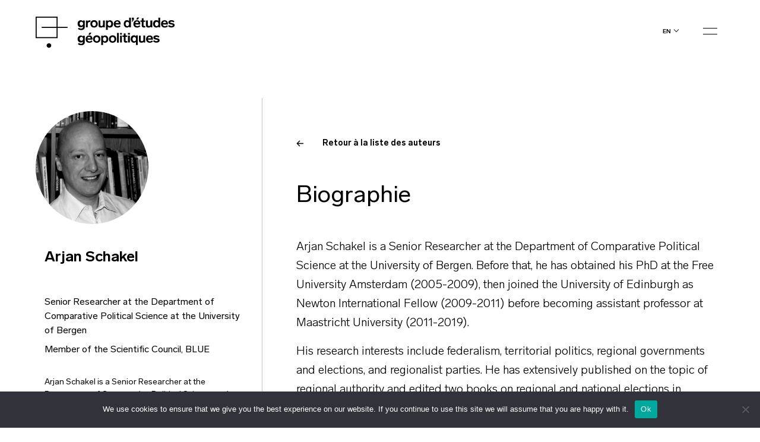

--- FILE ---
content_type: text/html; charset=UTF-8
request_url: https://geopolitique.eu/en/authors/arjan-schakel/
body_size: 12538
content:
<!doctype html>
<html lang="en-US">
  <head>
  <meta charset="utf-8">
  <meta http-equiv="x-ua-compatible" content="ie=edge">
  <meta name="viewport" content="width=device-width, initial-scale=1, shrink-to-fit=no">
  <title>Arjan Schakel - Groupe d&#039;études géopolitiques</title>
<link rel="alternate" href="https://geopolitique.eu/en/authors/arjan-schakel/" hreflang="en" />
<link rel="alternate" href="https://geopolitique.eu/auteurs/arjan-schakel/" hreflang="fr" />
<meta name="robots" content="index, follow, max-snippet:-1, max-image-preview:large, max-video-preview:-1">
<link rel="canonical" href="https://geopolitique.eu/en/authors/arjan-schakel/">
<meta property="og:url" content="https://geopolitique.eu/en/authors/arjan-schakel/">
<meta property="og:site_name" content="Groupe d&#039;études géopolitiques">
<meta property="og:locale" content="en_US">
<meta property="og:locale:alternate" content="fr_FR">
<meta property="og:type" content="article">
<meta property="article:author" content="">
<meta property="article:publisher" content="">
<meta property="og:title" content="Arjan Schakel - Groupe d&#039;études géopolitiques">
<meta property="og:image" content="https://geopolitique.eu/wp-content/uploads/2021/09/Schakel.jpg">
<meta property="og:image:secure_url" content="https://geopolitique.eu/wp-content/uploads/2021/09/Schakel.jpg">
<meta property="og:image:width" content="400">
<meta property="og:image:height" content="500">
<meta property="fb:pages" content="">
<meta property="fb:admins" content="">
<meta property="fb:app_id" content="">
<meta name="twitter:card" content="summary">
<meta name="twitter:site" content="">
<meta name="twitter:creator" content="">
<meta name="twitter:title" content="Arjan Schakel - Groupe d&#039;études géopolitiques">
<meta name="twitter:image" content="https://geopolitique.eu/wp-content/uploads/2021/09/Schakel.jpg">

<link rel='stylesheet' id='wp-block-library-css' href='https://geopolitique.eu/wp-includes/css/dist/block-library/style.min.css' type='text/css' media='all' />
<link rel='stylesheet' id='wc-blocks-vendors-style-css' href='https://geopolitique.eu/wp-content/plugins/woocommerce/packages/woocommerce-blocks/build/wc-blocks-vendors-style.css' type='text/css' media='all' />
<link rel='stylesheet' id='wc-blocks-style-css' href='https://geopolitique.eu/wp-content/plugins/woocommerce/packages/woocommerce-blocks/build/wc-blocks-style.css' type='text/css' media='all' />
<style id='classic-theme-styles-inline-css' type='text/css'>
/*! This file is auto-generated */
.wp-block-button__link{color:#fff;background-color:#32373c;border-radius:9999px;box-shadow:none;text-decoration:none;padding:calc(.667em + 2px) calc(1.333em + 2px);font-size:1.125em}.wp-block-file__button{background:#32373c;color:#fff;text-decoration:none}
</style>
<style id='global-styles-inline-css' type='text/css'>
body{--wp--preset--color--black: #000000;--wp--preset--color--cyan-bluish-gray: #abb8c3;--wp--preset--color--white: #ffffff;--wp--preset--color--pale-pink: #f78da7;--wp--preset--color--vivid-red: #cf2e2e;--wp--preset--color--luminous-vivid-orange: #ff6900;--wp--preset--color--luminous-vivid-amber: #fcb900;--wp--preset--color--light-green-cyan: #7bdcb5;--wp--preset--color--vivid-green-cyan: #00d084;--wp--preset--color--pale-cyan-blue: #8ed1fc;--wp--preset--color--vivid-cyan-blue: #0693e3;--wp--preset--color--vivid-purple: #9b51e0;--wp--preset--gradient--vivid-cyan-blue-to-vivid-purple: linear-gradient(135deg,rgba(6,147,227,1) 0%,rgb(155,81,224) 100%);--wp--preset--gradient--light-green-cyan-to-vivid-green-cyan: linear-gradient(135deg,rgb(122,220,180) 0%,rgb(0,208,130) 100%);--wp--preset--gradient--luminous-vivid-amber-to-luminous-vivid-orange: linear-gradient(135deg,rgba(252,185,0,1) 0%,rgba(255,105,0,1) 100%);--wp--preset--gradient--luminous-vivid-orange-to-vivid-red: linear-gradient(135deg,rgba(255,105,0,1) 0%,rgb(207,46,46) 100%);--wp--preset--gradient--very-light-gray-to-cyan-bluish-gray: linear-gradient(135deg,rgb(238,238,238) 0%,rgb(169,184,195) 100%);--wp--preset--gradient--cool-to-warm-spectrum: linear-gradient(135deg,rgb(74,234,220) 0%,rgb(151,120,209) 20%,rgb(207,42,186) 40%,rgb(238,44,130) 60%,rgb(251,105,98) 80%,rgb(254,248,76) 100%);--wp--preset--gradient--blush-light-purple: linear-gradient(135deg,rgb(255,206,236) 0%,rgb(152,150,240) 100%);--wp--preset--gradient--blush-bordeaux: linear-gradient(135deg,rgb(254,205,165) 0%,rgb(254,45,45) 50%,rgb(107,0,62) 100%);--wp--preset--gradient--luminous-dusk: linear-gradient(135deg,rgb(255,203,112) 0%,rgb(199,81,192) 50%,rgb(65,88,208) 100%);--wp--preset--gradient--pale-ocean: linear-gradient(135deg,rgb(255,245,203) 0%,rgb(182,227,212) 50%,rgb(51,167,181) 100%);--wp--preset--gradient--electric-grass: linear-gradient(135deg,rgb(202,248,128) 0%,rgb(113,206,126) 100%);--wp--preset--gradient--midnight: linear-gradient(135deg,rgb(2,3,129) 0%,rgb(40,116,252) 100%);--wp--preset--font-size--small: 13px;--wp--preset--font-size--medium: 20px;--wp--preset--font-size--large: 36px;--wp--preset--font-size--x-large: 42px;--wp--preset--spacing--20: 0.44rem;--wp--preset--spacing--30: 0.67rem;--wp--preset--spacing--40: 1rem;--wp--preset--spacing--50: 1.5rem;--wp--preset--spacing--60: 2.25rem;--wp--preset--spacing--70: 3.38rem;--wp--preset--spacing--80: 5.06rem;--wp--preset--shadow--natural: 6px 6px 9px rgba(0, 0, 0, 0.2);--wp--preset--shadow--deep: 12px 12px 50px rgba(0, 0, 0, 0.4);--wp--preset--shadow--sharp: 6px 6px 0px rgba(0, 0, 0, 0.2);--wp--preset--shadow--outlined: 6px 6px 0px -3px rgba(255, 255, 255, 1), 6px 6px rgba(0, 0, 0, 1);--wp--preset--shadow--crisp: 6px 6px 0px rgba(0, 0, 0, 1);}:where(.is-layout-flex){gap: 0.5em;}:where(.is-layout-grid){gap: 0.5em;}body .is-layout-flow > .alignleft{float: left;margin-inline-start: 0;margin-inline-end: 2em;}body .is-layout-flow > .alignright{float: right;margin-inline-start: 2em;margin-inline-end: 0;}body .is-layout-flow > .aligncenter{margin-left: auto !important;margin-right: auto !important;}body .is-layout-constrained > .alignleft{float: left;margin-inline-start: 0;margin-inline-end: 2em;}body .is-layout-constrained > .alignright{float: right;margin-inline-start: 2em;margin-inline-end: 0;}body .is-layout-constrained > .aligncenter{margin-left: auto !important;margin-right: auto !important;}body .is-layout-constrained > :where(:not(.alignleft):not(.alignright):not(.alignfull)){max-width: var(--wp--style--global--content-size);margin-left: auto !important;margin-right: auto !important;}body .is-layout-constrained > .alignwide{max-width: var(--wp--style--global--wide-size);}body .is-layout-flex{display: flex;}body .is-layout-flex{flex-wrap: wrap;align-items: center;}body .is-layout-flex > *{margin: 0;}body .is-layout-grid{display: grid;}body .is-layout-grid > *{margin: 0;}:where(.wp-block-columns.is-layout-flex){gap: 2em;}:where(.wp-block-columns.is-layout-grid){gap: 2em;}:where(.wp-block-post-template.is-layout-flex){gap: 1.25em;}:where(.wp-block-post-template.is-layout-grid){gap: 1.25em;}.has-black-color{color: var(--wp--preset--color--black) !important;}.has-cyan-bluish-gray-color{color: var(--wp--preset--color--cyan-bluish-gray) !important;}.has-white-color{color: var(--wp--preset--color--white) !important;}.has-pale-pink-color{color: var(--wp--preset--color--pale-pink) !important;}.has-vivid-red-color{color: var(--wp--preset--color--vivid-red) !important;}.has-luminous-vivid-orange-color{color: var(--wp--preset--color--luminous-vivid-orange) !important;}.has-luminous-vivid-amber-color{color: var(--wp--preset--color--luminous-vivid-amber) !important;}.has-light-green-cyan-color{color: var(--wp--preset--color--light-green-cyan) !important;}.has-vivid-green-cyan-color{color: var(--wp--preset--color--vivid-green-cyan) !important;}.has-pale-cyan-blue-color{color: var(--wp--preset--color--pale-cyan-blue) !important;}.has-vivid-cyan-blue-color{color: var(--wp--preset--color--vivid-cyan-blue) !important;}.has-vivid-purple-color{color: var(--wp--preset--color--vivid-purple) !important;}.has-black-background-color{background-color: var(--wp--preset--color--black) !important;}.has-cyan-bluish-gray-background-color{background-color: var(--wp--preset--color--cyan-bluish-gray) !important;}.has-white-background-color{background-color: var(--wp--preset--color--white) !important;}.has-pale-pink-background-color{background-color: var(--wp--preset--color--pale-pink) !important;}.has-vivid-red-background-color{background-color: var(--wp--preset--color--vivid-red) !important;}.has-luminous-vivid-orange-background-color{background-color: var(--wp--preset--color--luminous-vivid-orange) !important;}.has-luminous-vivid-amber-background-color{background-color: var(--wp--preset--color--luminous-vivid-amber) !important;}.has-light-green-cyan-background-color{background-color: var(--wp--preset--color--light-green-cyan) !important;}.has-vivid-green-cyan-background-color{background-color: var(--wp--preset--color--vivid-green-cyan) !important;}.has-pale-cyan-blue-background-color{background-color: var(--wp--preset--color--pale-cyan-blue) !important;}.has-vivid-cyan-blue-background-color{background-color: var(--wp--preset--color--vivid-cyan-blue) !important;}.has-vivid-purple-background-color{background-color: var(--wp--preset--color--vivid-purple) !important;}.has-black-border-color{border-color: var(--wp--preset--color--black) !important;}.has-cyan-bluish-gray-border-color{border-color: var(--wp--preset--color--cyan-bluish-gray) !important;}.has-white-border-color{border-color: var(--wp--preset--color--white) !important;}.has-pale-pink-border-color{border-color: var(--wp--preset--color--pale-pink) !important;}.has-vivid-red-border-color{border-color: var(--wp--preset--color--vivid-red) !important;}.has-luminous-vivid-orange-border-color{border-color: var(--wp--preset--color--luminous-vivid-orange) !important;}.has-luminous-vivid-amber-border-color{border-color: var(--wp--preset--color--luminous-vivid-amber) !important;}.has-light-green-cyan-border-color{border-color: var(--wp--preset--color--light-green-cyan) !important;}.has-vivid-green-cyan-border-color{border-color: var(--wp--preset--color--vivid-green-cyan) !important;}.has-pale-cyan-blue-border-color{border-color: var(--wp--preset--color--pale-cyan-blue) !important;}.has-vivid-cyan-blue-border-color{border-color: var(--wp--preset--color--vivid-cyan-blue) !important;}.has-vivid-purple-border-color{border-color: var(--wp--preset--color--vivid-purple) !important;}.has-vivid-cyan-blue-to-vivid-purple-gradient-background{background: var(--wp--preset--gradient--vivid-cyan-blue-to-vivid-purple) !important;}.has-light-green-cyan-to-vivid-green-cyan-gradient-background{background: var(--wp--preset--gradient--light-green-cyan-to-vivid-green-cyan) !important;}.has-luminous-vivid-amber-to-luminous-vivid-orange-gradient-background{background: var(--wp--preset--gradient--luminous-vivid-amber-to-luminous-vivid-orange) !important;}.has-luminous-vivid-orange-to-vivid-red-gradient-background{background: var(--wp--preset--gradient--luminous-vivid-orange-to-vivid-red) !important;}.has-very-light-gray-to-cyan-bluish-gray-gradient-background{background: var(--wp--preset--gradient--very-light-gray-to-cyan-bluish-gray) !important;}.has-cool-to-warm-spectrum-gradient-background{background: var(--wp--preset--gradient--cool-to-warm-spectrum) !important;}.has-blush-light-purple-gradient-background{background: var(--wp--preset--gradient--blush-light-purple) !important;}.has-blush-bordeaux-gradient-background{background: var(--wp--preset--gradient--blush-bordeaux) !important;}.has-luminous-dusk-gradient-background{background: var(--wp--preset--gradient--luminous-dusk) !important;}.has-pale-ocean-gradient-background{background: var(--wp--preset--gradient--pale-ocean) !important;}.has-electric-grass-gradient-background{background: var(--wp--preset--gradient--electric-grass) !important;}.has-midnight-gradient-background{background: var(--wp--preset--gradient--midnight) !important;}.has-small-font-size{font-size: var(--wp--preset--font-size--small) !important;}.has-medium-font-size{font-size: var(--wp--preset--font-size--medium) !important;}.has-large-font-size{font-size: var(--wp--preset--font-size--large) !important;}.has-x-large-font-size{font-size: var(--wp--preset--font-size--x-large) !important;}
.wp-block-navigation a:where(:not(.wp-element-button)){color: inherit;}
:where(.wp-block-post-template.is-layout-flex){gap: 1.25em;}:where(.wp-block-post-template.is-layout-grid){gap: 1.25em;}
:where(.wp-block-columns.is-layout-flex){gap: 2em;}:where(.wp-block-columns.is-layout-grid){gap: 2em;}
.wp-block-pullquote{font-size: 1.5em;line-height: 1.6;}
</style>
<link rel='stylesheet' id='cookie-notice-front-css' href='https://geopolitique.eu/wp-content/plugins/cookie-notice/css/front.min.css' type='text/css' media='all' />
<link rel='stylesheet' id='woocommerce-layout-css' href='https://geopolitique.eu/wp-content/plugins/woocommerce/assets/css/woocommerce-layout.css' type='text/css' media='all' />
<link rel='stylesheet' id='woocommerce-smallscreen-css' href='https://geopolitique.eu/wp-content/plugins/woocommerce/assets/css/woocommerce-smallscreen.css' type='text/css' media='only screen and (max-width: 768px)' />
<link rel='stylesheet' id='woocommerce-general-css' href='https://geopolitique.eu/wp-content/plugins/woocommerce/assets/css/woocommerce.css' type='text/css' media='all' />
<style id='woocommerce-inline-inline-css' type='text/css'>
.woocommerce form .form-row .required { visibility: visible; }
</style>
<link rel='stylesheet' id='sage/main.css-css' href='https://geopolitique.eu/wp-content/themes/geg/dist/styles/main_3c78bd0f.css' type='text/css' media='all' />
<link rel='stylesheet' id='sib-front-css-css' href='https://geopolitique.eu/wp-content/plugins/mailin/css/mailin-front.css' type='text/css' media='all' />
<link rel="alternate" type="application/json+oembed" href="https://geopolitique.eu/wp-json/oembed/1.0/embed?url=https%3A%2F%2Fgeopolitique.eu%2Fen%2Fauthors%2Farjan-schakel%2F" />
<link rel="alternate" type="text/xml+oembed" href="https://geopolitique.eu/wp-json/oembed/1.0/embed?url=https%3A%2F%2Fgeopolitique.eu%2Fen%2Fauthors%2Farjan-schakel%2F&#038;format=xml" />
	<noscript><style>.woocommerce-product-gallery{ opacity: 1 !important; }</style></noscript>
	<style type="text/css">.recentcomments a{display:inline !important;padding:0 !important;margin:0 !important;}</style><link rel="icon" href="https://geopolitique.eu/wp-content/uploads/2021/09/cropped-favicon-black-GEG-32x32.png" sizes="32x32" />
<link rel="icon" href="https://geopolitique.eu/wp-content/uploads/2021/09/cropped-favicon-black-GEG-192x192.png" sizes="192x192" />
<link rel="apple-touch-icon" href="https://geopolitique.eu/wp-content/uploads/2021/09/cropped-favicon-black-GEG-180x180.png" />
<meta name="msapplication-TileImage" content="https://geopolitique.eu/wp-content/uploads/2021/09/cropped-favicon-black-GEG-270x270.png" />
</head>
  <body class="geg-authors-template-default single single-geg-authors postid-6394 theme-geg/resources cookies-not-set woocommerce-no-js arjan-schakel d-flex flex-column min-vh-100 app-data index-data singular-data single-data single-geg-authors-data single-geg-authors-arjan-schakel-data">
        <header class="banner ">
  <div class="container">
    <div class="row">
    <div class="col-6 col-md-5 order-md-1 order-2 header__left">
      <a class="brand" href="https://geopolitique.eu/en/">
        
        <svg width="235" height="57" viewBox="0 0 235 57" id="svg-logo" xmlns="http://www.w3.org/2000/svg">
          <path d="M82.7838 6.42777V17.546C82.7838 20.8468 80.2914 22.584 76.9088 22.584C74.9505 22.584 72.9921 22.0628 71.2118 20.8468L72.6361 18.7621C74.4164 19.8044 75.4845 20.1519 76.7308 20.1519C78.5111 20.1519 79.5792 19.2833 79.5792 17.3723V16.33C78.6891 17.3723 77.6209 17.8935 76.0186 17.8935C72.9921 17.8935 70.6777 15.4614 70.6777 11.9869C70.6777 8.51245 72.9921 6.08032 76.0186 6.08032C77.6209 6.08032 78.8671 6.60149 79.7573 7.81755V6.42777H82.7838ZM77.0868 8.51245C75.3065 8.51245 74.2383 9.90223 74.2383 11.8132C74.2383 13.8979 75.4845 15.1139 77.0868 15.1139C78.6891 15.1139 79.9353 13.7241 79.9353 11.8132C79.9353 9.90223 78.6891 8.51245 77.0868 8.51245Z" fill="black"></path>
          <path d="M92.0417 9.2072C91.5076 9.03348 90.9735 9.03348 90.4394 9.03348C88.8371 9.03348 87.769 10.2495 87.769 12.3342V18.0671H84.7424V6.42763H87.5909V8.16486C88.303 6.9488 89.1932 6.25391 90.6174 6.25391C91.1515 6.25391 91.6856 6.42763 92.5758 6.60135L92.0417 9.2072Z" fill="black"></path>
          <path d="M98.451 18.4147C94.8904 18.4147 92.22 15.9826 92.22 12.1606C92.22 8.51246 94.8904 5.90662 98.451 5.90662C102.012 5.90662 104.682 8.33874 104.682 12.1606C104.682 15.9826 102.012 18.4147 98.451 18.4147ZM98.451 15.9826C100.409 15.9826 101.656 14.5928 101.656 12.3344C101.656 10.076 100.409 8.68619 98.451 8.68619C96.4927 8.68619 95.2465 10.2497 95.2465 12.3344C95.2465 14.419 96.4927 15.9826 98.451 15.9826Z" fill="black"></path>
          <path d="M116.61 6.42773V18.0672H113.762V16.8511C113.05 17.8935 111.981 18.4146 110.201 18.4146C107.353 18.4146 105.928 17.0248 105.928 14.7664V6.42773H108.955V13.8978C108.955 15.1139 109.667 15.8088 110.913 15.8088C112.516 15.8088 113.406 14.9402 113.406 13.3767V6.42773H116.61Z" fill="black"></path>
          <path d="M125.156 18.4147C123.553 18.4147 122.307 17.8935 121.595 16.8512V22.2366H118.569V6.42777H121.417V7.99128C122.307 6.77521 123.553 6.08032 125.156 6.08032C128.182 6.08032 130.497 8.51245 130.497 12.3344C130.497 15.9825 128.182 18.4147 125.156 18.4147ZM124.444 8.51245C122.663 8.51245 121.417 9.90223 121.417 12.1606C121.417 14.419 122.663 15.8088 124.444 15.8088C126.224 15.8088 127.292 14.419 127.292 12.1606C127.47 10.076 126.224 8.51245 124.444 8.51245Z" fill="black"></path>
          <path d="M143.137 16.1563C141.534 17.8935 139.754 18.4147 137.796 18.4147C133.879 18.4147 131.565 15.9825 131.565 12.3344C131.565 8.68617 133.879 6.08032 137.618 6.08032C141.178 6.08032 143.137 8.33872 143.137 11.9869C143.137 12.5081 143.137 12.8555 143.137 13.203H134.591C134.947 14.9402 136.015 16.1563 137.974 16.1563C138.686 16.1563 139.22 15.9825 139.754 15.8088C140.288 15.6351 140.822 15.1139 141.534 14.5928L143.137 16.1563ZM140.11 10.7708C139.932 9.20734 139.042 8.165 137.44 8.165C135.837 8.165 134.947 9.20734 134.591 10.7708H140.11Z" fill="black"></path>
          <path d="M160.405 1.73718V18.0672H157.556V16.5036C156.666 17.7197 155.42 18.4146 153.817 18.4146C150.791 18.4146 148.477 15.9825 148.477 12.1606C148.477 8.33866 150.791 5.90654 153.817 5.90654C155.42 5.90654 156.666 6.42771 157.378 7.47005V1.73718H160.405ZM154.352 8.68611C152.571 8.68611 151.503 10.0759 151.503 12.3343C151.503 14.5927 152.571 15.9825 154.352 15.9825C156.132 15.9825 157.378 14.5927 157.378 12.3343C157.378 10.0759 156.132 8.68611 154.352 8.68611Z" fill="black"></path>
          <path d="M165.39 5.03792L163.609 8.16494H161.829L163.431 5.03792H162.007V1.73718H165.39V5.03792Z" fill="black"></path>
          <path d="M176.25 16.1563C174.648 17.8936 172.868 18.4147 170.91 18.4147C166.993 18.4147 164.678 15.9826 164.678 12.3344C164.678 8.68625 166.993 6.0804 170.731 6.0804C174.292 6.0804 176.25 8.3388 176.25 11.987C176.25 12.5082 176.25 12.8556 176.25 13.203H167.705C168.061 14.9403 169.129 16.1563 171.088 16.1563C171.8 16.1563 172.334 15.9826 172.868 15.8089C173.402 15.6352 173.936 15.114 174.648 14.5928L176.25 16.1563ZM173.402 10.7709C173.224 9.20742 172.334 8.16508 170.731 8.16508C169.129 8.16508 168.239 9.20742 167.883 10.7709H173.402ZM172.156 4.86434H169.485L171.088 1.5636H174.47L172.156 4.86434Z" fill="black"></path>
          <path d="M184.796 17.8936C183.905 18.241 183.015 18.241 182.125 18.241C179.811 18.241 178.743 17.1987 178.743 14.9403V8.68625H176.606V6.42785H178.743V2.77966H181.769V6.42785H184.618V8.68625H181.769V14.7666C181.769 15.6352 182.125 15.8089 183.015 15.8089C183.371 15.8089 183.905 15.8089 184.44 15.6352L184.796 17.8936Z" fill="black"></path>
          <path d="M196.545 6.42773V18.0672H193.697V16.8511C192.985 17.8935 191.917 18.4146 190.136 18.4146C187.288 18.4146 185.864 17.0248 185.864 14.7664V6.42773H188.89V13.8978C188.89 15.1139 189.602 15.8088 190.848 15.8088C192.451 15.8088 193.341 14.9402 193.341 13.3767V6.42773H196.545Z" fill="black"></path>
          <path d="M209.719 1.73718V18.0672H206.871V16.5036C205.981 17.7197 204.734 18.4146 203.132 18.4146C200.106 18.4146 197.791 15.9825 197.791 12.1606C197.791 8.33866 200.106 5.90654 203.132 5.90654C204.734 5.90654 205.981 6.42771 206.693 7.47005V1.73718H209.719ZM203.844 8.68611C202.064 8.68611 200.996 10.0759 200.996 12.3343C200.996 14.5927 202.064 15.9825 203.844 15.9825C205.625 15.9825 206.871 14.5927 206.871 12.3343C206.871 10.0759 205.625 8.68611 203.844 8.68611Z" fill="black"></path>
          <path d="M222.716 16.1563C221.113 17.8935 219.333 18.4147 217.375 18.4147C213.458 18.4147 211.144 15.9825 211.144 12.3344C211.144 8.68617 213.458 6.08032 217.197 6.08032C220.757 6.08032 222.716 8.33872 222.716 11.9869C222.716 12.5081 222.716 12.8555 222.716 13.203H214.17C214.526 14.9402 215.594 16.1563 217.553 16.1563C218.265 16.1563 218.799 15.9825 219.333 15.8088C219.867 15.6351 220.401 15.1139 221.113 14.5928L222.716 16.1563ZM219.867 10.7708C219.689 9.20734 218.799 8.165 217.197 8.165C215.594 8.165 214.704 9.20734 214.348 10.7708H219.867Z" fill="black"></path>
          <path d="M232.33 9.72852C230.906 8.68619 230.015 8.33874 228.769 8.33874C227.523 8.33874 226.811 8.85991 226.811 9.5548C226.811 9.72852 226.989 10.076 226.989 10.076C227.345 10.4234 227.879 10.4234 229.481 10.7709C232.864 11.4658 234.11 12.3344 234.11 14.419C234.11 16.6775 232.152 18.241 228.947 18.241C226.633 18.241 225.031 17.7198 223.072 15.9826L224.853 14.0716C225.743 14.7665 226.455 15.2877 226.989 15.4614C227.523 15.6351 228.235 15.8088 228.947 15.8088C230.193 15.8088 231.084 15.2877 231.084 14.5928C231.084 14.2453 230.906 14.0716 230.728 13.8979C230.55 13.7242 230.193 13.5504 229.837 13.5504C229.481 13.3767 228.947 13.3767 228.057 13.203C224.675 12.5081 223.606 11.6395 223.606 9.5548C223.606 7.47012 225.387 5.90662 228.591 5.90662C230.728 5.90662 232.152 6.42779 233.754 7.81757L232.33 9.72852Z" fill="black"></path>
          <path d="M82.7838 31.9651V43.0834C82.7838 46.3841 80.2914 48.1214 76.9088 48.1214C74.9505 48.1214 72.9921 47.6002 71.2118 46.3841L72.6361 44.2994C74.4164 45.3418 75.4845 45.6892 76.7308 45.6892C78.5111 45.6892 79.5792 44.8206 79.5792 42.9097V42.041C78.6891 43.0834 77.6209 43.6046 76.0186 43.6046C72.9921 43.6046 70.6777 41.1724 70.6777 37.698C70.6777 34.2235 72.9921 31.7914 76.0186 31.7914C77.6209 31.7914 78.8671 32.3126 79.7573 33.5286V32.1388H82.7838V31.9651ZM77.0868 34.0498C75.3065 34.0498 74.2383 35.4396 74.2383 37.3505C74.2383 39.4352 75.4845 40.6513 77.0868 40.6513C78.6891 40.6513 79.9353 39.2615 79.9353 37.3505C79.9353 35.4396 78.6891 34.0498 77.0868 34.0498Z" fill="black"></path>
          <path d="M95.78 41.6936C94.1777 43.4308 92.3974 43.952 90.4391 43.952C86.5224 43.952 84.208 41.5199 84.208 37.8717C84.208 34.2235 86.5224 31.6177 90.261 31.6177C93.8217 31.6177 95.78 33.8761 95.78 37.5243C95.78 38.0454 95.78 38.3929 95.78 38.7403H87.2345C87.5906 40.4776 88.6588 41.6936 90.6171 41.6936C91.3292 41.6936 91.8633 41.5199 92.3974 41.3462C92.9315 41.1724 93.4656 40.6513 94.1777 40.1301L95.78 41.6936ZM92.7535 36.4819C92.5754 34.9184 91.6853 33.8761 90.083 33.8761C88.4807 33.8761 87.5906 34.9184 87.2345 36.4819H92.7535Z" fill="black"></path>
          <path d="M102.901 43.9519C99.3404 43.9519 96.6699 41.5198 96.6699 37.6979C96.6699 34.0497 99.3404 31.4438 102.901 31.4438C106.462 31.4438 109.132 33.876 109.132 37.6979C109.132 41.5198 106.462 43.9519 102.901 43.9519ZM102.901 41.5198C104.859 41.5198 106.106 40.13 106.106 37.8716C106.106 35.6132 104.859 34.2234 102.901 34.2234C100.943 34.2234 99.6964 35.7869 99.6964 37.8716C99.6964 39.9563 100.943 41.5198 102.901 41.5198Z" fill="black"></path>
          <path d="M117.144 43.952C115.542 43.952 114.295 43.4308 113.583 42.3885V47.7739H110.379V31.9651H113.227V33.5286C114.117 32.3126 115.364 31.6177 116.966 31.6177C119.992 31.6177 122.307 34.0498 122.307 37.8717C122.307 41.5199 120.17 43.952 117.144 43.952ZM116.432 34.2235C114.651 34.2235 113.405 35.6133 113.405 37.8717C113.405 40.1301 114.651 41.5199 116.432 41.5199C118.212 41.5199 119.28 40.1301 119.28 37.8717C119.28 35.6133 118.212 34.2235 116.432 34.2235Z" fill="black"></path>
          <path d="M129.606 43.9519C126.045 43.9519 123.375 41.5198 123.375 37.6979C123.375 34.0497 126.045 31.4438 129.606 31.4438C133.166 31.4438 135.837 33.876 135.837 37.6979C135.837 41.5198 133.166 43.9519 129.606 43.9519ZM129.606 41.5198C131.564 41.5198 132.81 40.13 132.81 37.8716C132.81 35.6132 131.564 34.2234 129.606 34.2234C127.647 34.2234 126.401 35.7869 126.401 37.8716C126.401 39.9563 127.647 41.5198 129.606 41.5198Z" fill="black"></path>
          <path d="M140.11 27.4482H137.083V43.7782H140.11V27.4482Z" fill="black"></path>
          <path d="M145.272 30.2278H142.246V27.4482H145.272V30.2278ZM145.272 43.6045H142.246V31.965H145.272V43.6045Z" fill="black"></path>
          <path d="M154.53 43.4307C153.64 43.7781 152.75 43.7781 151.86 43.7781C149.545 43.7781 148.477 42.7358 148.477 40.4774V34.0497H146.341V31.7912H148.477V28.1431H151.504V31.7912H154.352V34.0497H151.504V40.13C151.504 40.9986 151.86 41.1723 152.75 41.1723C153.106 41.1723 153.64 41.1723 154.174 40.9986L154.53 43.4307Z" fill="black"></path>
          <path d="M158.625 30.2278H155.598V27.4482H158.625V30.2278ZM158.625 43.6045H155.598V31.965H158.625V43.6045Z" fill="black"></path>
          <path d="M171.977 31.965V47.7738H168.951V42.3884C168.061 43.4307 166.814 43.9519 165.39 43.9519C162.364 43.9519 160.049 41.5198 160.049 37.6979C160.049 33.876 162.364 31.4438 165.39 31.4438C166.992 31.4438 168.417 31.965 169.129 33.1811V31.6176H171.977V31.965ZM166.102 34.2234C164.322 34.2234 163.254 35.6132 163.254 37.8716C163.254 40.13 164.322 41.5198 166.102 41.5198C167.883 41.5198 169.129 40.13 169.129 37.8716C169.129 35.6132 167.883 34.2234 166.102 34.2234Z" fill="black"></path>
          <path d="M184.618 31.9651V43.6046H181.769V42.3885C181.057 43.4308 179.989 43.952 178.209 43.952C175.36 43.952 173.936 42.5622 173.936 40.3038V31.9651H176.963V39.4352C176.963 40.6513 177.675 41.3462 178.921 41.3462C180.523 41.3462 181.413 40.4775 181.413 38.914V31.7914H184.618V31.9651Z" fill="black"></path>
          <path d="M197.614 41.6936C196.011 43.4308 194.231 43.952 192.273 43.952C188.356 43.952 186.042 41.5199 186.042 37.8717C186.042 34.2235 188.356 31.6177 192.095 31.6177C195.655 31.6177 197.614 33.8761 197.614 37.5243C197.614 38.0454 197.614 38.3929 197.614 38.7403H189.068C189.424 40.4776 190.493 41.6936 192.451 41.6936C193.163 41.6936 193.697 41.5199 194.231 41.3462C194.765 41.1724 195.299 40.6513 196.011 40.1301L197.614 41.6936ZM194.587 36.4819C194.409 34.9184 193.519 33.8761 191.917 33.8761C190.314 33.8761 189.424 34.9184 189.068 36.4819H194.587Z" fill="black"></path>
          <path d="M207.049 35.2658C205.625 34.2234 204.734 33.876 203.488 33.876C202.242 33.876 201.53 34.3971 201.53 35.092C201.53 35.2658 201.708 35.4395 201.708 35.6132C202.064 35.9606 202.598 35.9606 204.2 36.3081C207.583 37.003 208.829 37.8716 208.829 39.9563C208.829 42.2147 206.871 43.7782 203.666 43.7782C201.352 43.7782 199.75 43.257 197.791 41.5198L199.572 39.6088C200.462 40.3037 201.174 40.8249 201.708 40.9986C202.242 41.1723 202.954 41.3461 203.666 41.3461C204.912 41.3461 205.803 40.8249 205.803 40.13C205.803 39.7826 205.625 39.6088 205.447 39.4351C205.269 39.2614 204.912 39.0877 204.556 39.0877C204.2 38.9139 203.666 38.9139 202.776 38.7402C199.394 38.0453 198.325 37.1767 198.325 35.092C198.325 33.0074 200.106 31.4438 203.31 31.4438C205.447 31.4438 206.871 31.965 208.473 33.3548L207.049 35.2658Z" fill="black"></path>
          <path d="M53.7654 17.1986H10.1479V18.9358H53.7654V17.1986Z" fill="black"></path>
          <path d="M18.5146 48.6425C18.5146 46.5578 20.295 44.8206 22.4313 44.8206C24.5677 44.8206 26.348 46.5578 26.348 48.6425C26.348 50.7271 24.5677 52.4644 22.4313 52.4644C20.295 52.2907 18.5146 50.7271 18.5146 48.6425Z" fill="black"></path>
          <path d="M37.0303 36.1344H0V0H37.0303V36.1344ZM1.7803 34.3972H35.25V1.73723H1.7803V34.3972Z" fill="black"></path>
          <path d="M91.6858 30.4016H89.0154L90.6177 27.1008H94.0002L91.6858 30.4016Z" fill="black"></path>
        </svg>
      </a>
    </div>
    <div class="col-6 col-md-7 order-md-2 order-1">
      <div class="d-flex header__right">
        <div class="burger js-burger">
                      <img src="https://geopolitique.eu/wp-content/themes/geg/dist/images/burger_c717c5d6.svg" alt="ouvrir-menu" class="burger--off">
                    <img src="https://geopolitique.eu/wp-content/themes/geg/dist/images/close_f7a0a371.svg" class="burger--on" alt="fermer-menu" width="47" height="47">
        </div>
        <ul class="languages"><li class="current"><a href="https://geopolitique.eu/en/authors/arjan-schakel/">en</a><img src="https://geopolitique.eu/wp-content/themes/geg/dist/images/arrow-down_13c69742.svg"</li><li class=""><a href="https://geopolitique.eu/auteurs/arjan-schakel/">fr</a></li></ul>
      </div>
    </div>
    </div>
  </div>
</header>

<nav class="nav">
  <div class="nav__content container">
        <div class="menu-main-navigation-en-container"><ul id="menu-main-navigation-en" class="nav-navi"><li id="menu-item-3362" class="menu-item menu-item-type-post_type menu-item-object-page"><a href="https://geopolitique.eu/en/a-propos/"><span class="sub">Concept, figures, impact</span><span class="menu-title">About</span></a></li>
<li id="menu-item-3359" class="menu-item menu-item-type-post_type menu-item-object-page"><a href="https://geopolitique.eu/en/publications-en/"><span class="sub">Research, impactful policy doctrine</span><span class="menu-title">Policy Research</span></a></li>
<li id="menu-item-4280" class="menu-item menu-item-type-custom menu-item-object-custom"><a href="https://geopolitique.eu/en/revues/"><span class="sub">Peer-reviewed scientific publications</span><span class="menu-title">Journals</span></a></li>
<li id="menu-item-4281" class="menu-item menu-item-type-custom menu-item-object-custom"><a href="https://geopolitique.eu/en/events/"><span class="sub">Seminars, scientific conferences</span><span class="menu-title">Events</span></a></li>
<li id="menu-item-4282" class="menu-item menu-item-type-custom menu-item-object-custom"><a href="https://geopolitique.eu/en/authors/"><span class="sub">Personalities, teams, members</span><span class="menu-title">People</span></a></li>
<li id="menu-item-3361" class="menu-item menu-item-type-post_type menu-item-object-page"><a href="https://geopolitique.eu/en/philosophy/"><span class="sub">Power, knowledge, debate</span><span class="menu-title">Insight</span></a></li>
<li id="menu-item-4283" class="menu-item menu-item-type-post_type menu-item-object-page"><a href="https://geopolitique.eu/en/shop/"><span class="menu-title">Bookshop</span></a></li>
</ul></div>

    <div class="nav__content__bottom-mob">
      
              <div class="hp__left__footer__right contact-menu contact-menu-mobile">
          <a href="https://6ws4amuxk7a.typeform.com/to/iLumDhXW?typeform-source=geopolitique.eu">Nous contacter</a>
        </div>
            <ul class="socialLinks"><li><a href="//twitter.com/@GEG_org" title="Twitter" target="_blank"><img src="https://geopolitique.eu/wp-content/themes/geg/dist/images/twitter_93d8da54.svg"></i></a></li><li><a href="//www.facebook.com//GEGEUROPE/" title="Facebook" target="_blank"><img src="https://geopolitique.eu/wp-content/themes/geg/dist/images/facebook_89fee593.svg"></i></a></li><li><a href="//linkedin.com/company/company/gegeurope" title="Linkedin" target="_blank"><img src="https://geopolitique.eu/wp-content/themes/geg/dist/images/linkedin_58973ab9.svg"></i></a></li></ul>
      <div class="notices">
        <ul id="menu-menu-sub-footer-en" class="subfooterLinks"><li id="menu-item-5015" class="menu-item menu-item-type-post_type menu-item-object-page menu-item-privacy-policy menu-item-5015"><a rel="privacy-policy" href="https://geopolitique.eu/en/cgu-en/">Privacy Policy</a></li>
</ul>      </div>
    </div>
    <div class="nav__content__bottom-desk">
              <div class="hp__left__footer__right contact-menu">
          <a href="https://6ws4amuxk7a.typeform.com/to/iLumDhXW?typeform-source=geopolitique.eu">Nous contacter</a>
        </div>
            <ul class="socialLinks"><li><a href="//twitter.com/@GEG_org" title="Twitter" target="_blank">Twitter</a></li><li><a href="//www.facebook.com//GEGEUROPE/" title="Facebook" target="_blank">Facebook</a></li><li><a href="//linkedin.com/company/company/gegeurope" title="Linkedin" target="_blank">Linkedin</a></li></ul>
    </div>
  </div>
</nav>
    <div class="wrap" role="document">
      <div class="content">
        <main class="main">
                 <div class="container">
      <div class="row">
        <div class="col-lg-4 side single-author__side">
        <div class="authorCard__container">
          <div class="row authorCard author-6394" id="post-6394">
  
  <div class="col-3">
    <div class="authorCard__thumb">
      <a href="https://geopolitique.eu/en/authors/arjan-schakel/">
                  <img width="300" height="300" src="https://geopolitique.eu/wp-content/uploads/2021/09/Schakel-300x300.jpg" class="attachment-thumb300 size-thumb300 wp-post-image" alt="" decoding="async" fetchpriority="high" srcset="https://geopolitique.eu/wp-content/uploads/2021/09/Schakel-300x300.jpg 300w, https://geopolitique.eu/wp-content/uploads/2021/09/Schakel-150x150.jpg 150w, https://geopolitique.eu/wp-content/uploads/2021/09/Schakel-188x188.jpg 188w, https://geopolitique.eu/wp-content/uploads/2021/09/Schakel-190x190.jpg 190w, https://geopolitique.eu/wp-content/uploads/2021/09/Schakel-100x100.jpg 100w" sizes="(max-width: 300px) 100vw, 300px">
              </a>
    </div>
  </div>
  
  <div class="col-9">
    <div class="authorCard__header">
      <div class="authorCard__socials">
        <ul class="shareLinks"></ul>
      </div>
      <h2 class="authorCard__title">
        <a href="https://geopolitique.eu/en/authors/arjan-schakel/">
          Arjan Schakel
        </a>
      </h2>
    </div>
    <div class="authorCard__functions row">
      <div class="col-md-12 mb-1">
        Senior Researcher at the Department of Comparative Political Science at the University of Bergen
      </div>
      <div class="col-md-12">
        Member of the Scientific Council, BLUE
      </div>
    </div>

    <p class="authorCard__desc">
      Arjan Schakel is a Senior Researcher at the Department of Comparative Political Science at the University of Bergen.
    </p>

    
          </div>
</div>

          <div class="shareLinks shareLinks__author">
            <strong>Partager cette fiche auteur</strong>
            <ul><li><a href="//twitter.com/intent/tweet?url=https://geopolitique.eu/en/authors/arjan-schakel/&title=Arjan Schakel" title="Twitter" target="_blank"><img src="https://geopolitique.eu/wp-content/themes/geg/dist/images/twitter_93d8da54.svg"></i></a></li><li><a href="//www.linkedin.com/shareArticle?mini=true&url=https://geopolitique.eu/en/authors/arjan-schakel/" title="Linkedin" target="_blank"><img src="https://geopolitique.eu/wp-content/themes/geg/dist/images/linkedin_58973ab9.svg"></i></a></li><li><a href="/cdn-cgi/l/email-protection#102f6365727a7573642d51627a717e30437378717b757c3673732d367273732d36727f74692d78646460632a3f3f77757f607f7c7964796165753e75653f757e3f716564787f62633f71627a717e3d637378717b757c3f" title="Email" target="_blank"><img src="https://geopolitique.eu/wp-content/themes/geg/dist/images/email_92fc0e40.svg"></i></a></li></ul>          </div>
        </div>
        </div>
        <div class="col-lg-8 content-author">
          <div class="theContent">
            <a href="https://geopolitique.eu/en/authors/" class="d-inline-block author-back mb-4">
              <img alt="arrow" src="https://geopolitique.eu/wp-content/themes/geg/dist/images/arrow_0c076ce9.svg" class="d-inline-block mr-3">Retour à la liste des auteurs
            </a>
            <div class="theArticle">
                              <h3 class="content-author__bio">Biographie</h3>
                <p>Arjan Schakel is a Senior Researcher at the Department of Comparative Political Science at the University of Bergen. Before that, he has obtained his PhD at the Free University Amsterdam (2005-2009), then joined the University of Edinburgh as Newton International Fellow (2009-2011) before becoming assistant professor at Maastricht University (2011-2019).</p>
<p>His research interests include federalism, territorial politics, regional governments and elections, and regionalist parties. He has extensively published on the topic of regional authority and edited two books on regional and national elections in Western and Eastern Europe.</p>
<p>He is the principal Investigator of the project “Strengthening Regional Democracy: Contributing to Good Democratic Governance”, funded by a Starting Grant from the Trond Mohn Foundation and the University of Bergen. He is co-chair the Standing Group on Regionalism and Federalism of the European Consortium of Political Research (ECPR), editor of the Annual Review of Regional Elections published by Regional &amp; Federal Studies as well as of the book series on Comparative Territorial Politics published by Palgrave Macmillan.</p>

                          </div>

            
            
                        <div class="shareLinks shareLinks__mobile">
              <strong>Partager cette fiche auteur</strong>
              <ul><li><a href="//twitter.com/intent/tweet?url=https://geopolitique.eu/en/authors/arjan-schakel/&title=Arjan Schakel" title="Twitter" target="_blank"><img src="https://geopolitique.eu/wp-content/themes/geg/dist/images/twitter_93d8da54.svg"></i></a></li><li><a href="//www.linkedin.com/shareArticle?mini=true&url=https://geopolitique.eu/en/authors/arjan-schakel/" title="Linkedin" target="_blank"><img src="https://geopolitique.eu/wp-content/themes/geg/dist/images/linkedin_58973ab9.svg"></i></a></li><li><a href="/cdn-cgi/l/email-protection#724d010710181711064f330018131c5221111a1319171e5411114f541011114f54101d160b4f1a06060201485d5d15171d021d1e1b061b0307175c17075d171c5d1307061a1d00015d130018131c5f01111a1319171e5d" title="Email" target="_blank"><img src="https://geopolitique.eu/wp-content/themes/geg/dist/images/email_92fc0e40.svg"></i></a></li></ul>            </div>
            <div class="authorNewsletter">
              
        <div class="newsletter newsletter--default">
            <form class="newsletter__form" id="newsletter" data-list-type="default">
                <h2 class="newsletter__title">Sign Up For Our Weekly Newsletter</h2>
                <p class="newsletter__desc">In-depth analysis and updates from Groupe d'études géopolitiques delivered to your inbox every week.</p>
                <div class="form-group">
                    <input type="email" class="form-control" id="InputEmail" aria-describedby="emailHelp" placeholder="Your email address">
                    <button class="button-newsletter" type="submit" form="newsletter" value="Submit">
                        <svg class="svg-newsletter" id="Calque_1" data-name="Calque 1" xmlns="http://www.w3.org/2000/svg" viewBox="0 0 8.43 14.74"><defs><style>.cls-1{fill:#e0e0e0;fill-rule:evenodd;}</style></defs><path class="cls-1" d="M2.09,14.88.91,13.69,7,7.51.91,1.34,2.09.14,9.35,7.51Z" transform="translate(-0.91 -0.14)"/></svg>
                    </button>
                </div>
                <span class="form-info-message" id="newsletterEmailError"></span>
                <span class="form-info-message" id="formResult">You are now subscribed to our newsletter</span>
                <div class="form-check">
                    <input type="checkbox" class="form-check-input" id="check1" required="required">
                    <span class="form-info-message" id="newsletterCGUError"></span>
                    <label class="form-check-label" for="check1">I agree to receive communications from Groupe d'études géopolitiques</label>
                </div>
            </form>
        </div>
                </div>
          </div>
        </div>
      </div>
    </div>

          </main>
              </div>
    </div>
              <footer class="content-info mt-auto">
  <div class="container">
    <div class="row mainFooter">

      <div class="col-md-8">
        <div class="mainLogo">
          <a href="https://geopolitique.eu/en/">
            <img src="https://geopolitique.eu/wp-content/themes/geg/dist/images/logo-white_4219a9f6.svg">
          </a>
        </div>
      </div>
      <div class="col-md-4">
        <div class="d-flex flex-lg-row-reverse menu">
          <ul id="menu-menu-footer-en" class="footerLinks"><li id="menu-item-3568" class="menu-item menu-item-type-post_type menu-item-object-page menu-item-home menu-item-3568"><a href="https://geopolitique.eu/en/">Home</a></li>
<li id="menu-item-3570" class="menu-item menu-item-type-post_type menu-item-object-page menu-item-3570"><a href="https://geopolitique.eu/en/philosophy/">Philosophy</a></li>
<li id="menu-item-3571" class="menu-item menu-item-type-post_type_archive menu-item-object-geg-authors menu-item-3571"><a href="https://geopolitique.eu/en/authors/">People</a></li>
<li id="menu-item-4516" class="menu-item menu-item-type-post_type menu-item-object-page menu-item-4516"><a href="https://geopolitique.eu/en/a-propos/">About</a></li>
<li id="menu-item-4524" class="menu-item menu-item-type-post_type menu-item-object-page menu-item-4524"><a href="https://geopolitique.eu/en/publications-en/">Publications</a></li>
<li id="menu-item-4525" class="menu-item menu-item-type-post_type_archive menu-item-object-geg-revues menu-item-4525"><a href="https://geopolitique.eu/en/revues/">Journals</a></li>
<li id="menu-item-3569" class="menu-item menu-item-type-post_type menu-item-object-page menu-item-3569"><a href="https://geopolitique.eu/en/shop/">Shop</a></li>
<li id="menu-item-4526" class="hp__left__footer__right menu-item menu-item-type-custom menu-item-object-custom menu-item-4526"><a href="#">Contact Us</a></li>
</ul>        </div>
      </div>
      <ul class="socialLinks"><li><a href="//twitter.com/@GEG_org" title="Twitter" target="_blank"><img src="https://geopolitique.eu/wp-content/themes/geg/dist/images/twitter_93d8da54.svg"></i></a></li><li><a href="//www.facebook.com//GEGEUROPE/" title="Facebook" target="_blank"><img src="https://geopolitique.eu/wp-content/themes/geg/dist/images/facebook_89fee593.svg"></i></a></li><li><a href="//linkedin.com/company/company/gegeurope" title="Linkedin" target="_blank"><img src="https://geopolitique.eu/wp-content/themes/geg/dist/images/linkedin_58973ab9.svg"></i></a></li></ul>
    </div>
    <div class="row subFooter">
      <div class="col-md-8">
        Le Groupe d’études géopolitiques is the publisher of this review <a target="_blank" href="https://legrandcontinent.eu/fr/">le Grand Continent</a>
      </div>
      <div class="col-md-4">
        <ul id="menu-menu-sub-footer-en-1" class="subfooterLinks"><li class="menu-item menu-item-type-post_type menu-item-object-page menu-item-privacy-policy menu-item-5015"><a rel="privacy-policy" href="https://geopolitique.eu/en/cgu-en/">Privacy Policy</a></li>
</ul>      </div>
    </div>
  </div>
</footer>
        	<script data-cfasync="false" src="/cdn-cgi/scripts/5c5dd728/cloudflare-static/email-decode.min.js"></script><script type="text/javascript">
		(function () {
			var c = document.body.className;
			c = c.replace(/woocommerce-no-js/, 'woocommerce-js');
			document.body.className = c;
		})();
	</script>
	<script type="text/javascript" id="cookie-notice-front-js-before">
/* <![CDATA[ */
var cnArgs = {"ajaxUrl":"https:\/\/geopolitique.eu\/wp-admin\/admin-ajax.php","nonce":"b5efa2bea4","hideEffect":"fade","position":"bottom","onScroll":false,"onScrollOffset":100,"onClick":false,"cookieName":"cookie_notice_accepted","cookieTime":2592000,"cookieTimeRejected":2592000,"globalCookie":false,"redirection":false,"cache":true,"revokeCookies":false,"revokeCookiesOpt":"automatic"};
/* ]]> */
</script>
<script type="text/javascript" src="https://geopolitique.eu/wp-content/plugins/cookie-notice/js/front.min.js" id="cookie-notice-front-js"></script>
<script type="text/javascript" src="https://geopolitique.eu/wp-includes/js/jquery/jquery.min.js" id="jquery-core-js"></script>
<script type="text/javascript" src="https://geopolitique.eu/wp-includes/js/jquery/jquery-migrate.min.js" id="jquery-migrate-js"></script>
<script type="text/javascript" src="https://geopolitique.eu/wp-content/plugins/woocommerce/assets/js/jquery-blockui/jquery.blockUI.min.js" id="jquery-blockui-js"></script>
<script type="text/javascript" id="wc-add-to-cart-js-extra">
/* <![CDATA[ */
var wc_add_to_cart_params = {"ajax_url":"\/wp-admin\/admin-ajax.php","wc_ajax_url":"\/en\/?wc-ajax=%%endpoint%%","i18n_view_cart":"View cart","cart_url":"https:\/\/geopolitique.eu\/en\/cart\/","is_cart":"","cart_redirect_after_add":"no"};
/* ]]> */
</script>
<script type="text/javascript" src="https://geopolitique.eu/wp-content/plugins/woocommerce/assets/js/frontend/add-to-cart.min.js" id="wc-add-to-cart-js"></script>
<script type="text/javascript" src="https://geopolitique.eu/wp-content/plugins/woocommerce/assets/js/js-cookie/js.cookie.min.js" id="js-cookie-js"></script>
<script type="text/javascript" id="woocommerce-js-extra">
/* <![CDATA[ */
var woocommerce_params = {"ajax_url":"\/wp-admin\/admin-ajax.php","wc_ajax_url":"\/en\/?wc-ajax=%%endpoint%%"};
/* ]]> */
</script>
<script type="text/javascript" src="https://geopolitique.eu/wp-content/plugins/woocommerce/assets/js/frontend/woocommerce.min.js" id="woocommerce-js"></script>
<script type="text/javascript" id="wc-cart-fragments-js-extra">
/* <![CDATA[ */
var wc_cart_fragments_params = {"ajax_url":"\/wp-admin\/admin-ajax.php","wc_ajax_url":"\/en\/?wc-ajax=%%endpoint%%","cart_hash_key":"wc_cart_hash_595e36c003efaa0caa1aab0aa7765230","fragment_name":"wc_fragments_595e36c003efaa0caa1aab0aa7765230","request_timeout":"5000"};
/* ]]> */
</script>
<script type="text/javascript" src="https://geopolitique.eu/wp-content/plugins/woocommerce/assets/js/frontend/cart-fragments.min.js" id="wc-cart-fragments-js"></script>
<script type="text/javascript" id="sage/main.js-js-extra">
/* <![CDATA[ */
var ajax_object = {"ajax_url":"https:\/\/geopolitique.eu\/wp-admin\/admin-ajax.php","ajax_nonce":"5a4f9408a3"};
var translations = {"current_lang_slug":"en","emptyCouponErr":"Veuillez rentrer un code promo","invalidCouponErr":"Le code promo n'est pas valide","couponAlreadyUsedErr":"Le code promo a d\u00e9j\u00e0 \u00e9t\u00e9 appliqu\u00e9 \u00e0 votre panier","invalidEmailErr":"Veuillez rentrer un email valide","newsletterCGUErr":"Pour vous inscrire, il vous faudra lire et accepter nos CGU","newsletterRegisterSuccess":"Vous \u00eates d\u00e9sormais inscris \u00e0 notre newsletter","newsletterAlreadyRegistered":"Vous \u00eates d\u00e9j\u00e0 inscris \u00e0 cette newsletter","errorHasOccured":"Une erreur s'est produite, veuillez r\u00e9essayer plus tard","errorInField":" (erreur)","checkoutCGUErr":"Pour proc\u00e9der au paiement, vous devez lire et accepter nos CGV"};
/* ]]> */
</script>
<script type="text/javascript" src="https://geopolitique.eu/wp-content/themes/geg/dist/scripts/main_3c78bd0f.js" id="sage/main.js-js"></script>
<script type="text/javascript" id="sib-front-js-js-extra">
/* <![CDATA[ */
var sibErrMsg = {"invalidMail":"Please fill out valid email address","requiredField":"Please fill out required fields","invalidDateFormat":"Please fill out valid date format","invalidSMSFormat":"Please fill out valid phone number"};
var ajax_sib_front_object = {"ajax_url":"https:\/\/geopolitique.eu\/wp-admin\/admin-ajax.php","ajax_nonce":"4d17f3c352","flag_url":"https:\/\/geopolitique.eu\/wp-content\/plugins\/mailin\/img\/flags\/"};
/* ]]> */
</script>
<script type="text/javascript" src="https://geopolitique.eu/wp-content/plugins/mailin/js/mailin-front.js" id="sib-front-js-js"></script>
<script type="text/javascript" src="https://geopolitique.eu/wp-content/plugins/wp-rocket/assets/js/heartbeat.js" id="heartbeat-js"></script>
<script type='text/javascript'>
(function() {
				var expirationDate = new Date();
				expirationDate.setTime( expirationDate.getTime() + 31536000 * 1000 );
				document.cookie = "pll_language=en; expires=" + expirationDate.toUTCString() + "; path=/; secure; SameSite=Lax";
			}());
</script>

		<!-- Cookie Notice plugin v2.5.4 by Hu-manity.co https://hu-manity.co/ -->
		<div id="cookie-notice" role="dialog" class="cookie-notice-hidden cookie-revoke-hidden cn-position-bottom" aria-label="Cookie Notice" style="background-color: rgba(50,50,58,1);"><div class="cookie-notice-container" style="color: #fff"><span id="cn-notice-text" class="cn-text-container">We use cookies to ensure that we give you the best experience on our website. If you continue to use this site we will assume that you are happy with it.</span><span id="cn-notice-buttons" class="cn-buttons-container"><a href="#" id="cn-accept-cookie" data-cookie-set="accept" class="cn-set-cookie cn-button" aria-label="Ok" style="background-color: #00a99d">Ok</a></span><span id="cn-close-notice" data-cookie-set="accept" class="cn-close-icon" title="No"></span></div>
			
		</div>
		<!-- / Cookie Notice plugin -->  </body>
</html>


--- FILE ---
content_type: image/svg+xml
request_url: https://geopolitique.eu/wp-content/themes/geg/dist/images/twitter_93d8da54.svg
body_size: 8
content:
<svg width="20" height="17" viewBox="0 0 20 17" fill="#fff" xmlns="http://www.w3.org/2000/svg"><path fill-rule="evenodd" clip-rule="evenodd" d="M19.894 2.087a8.49 8.49 0 01-2.034 2.097 11.498 11.498 0 01-.465 3.785 11.752 11.752 0 01-1.45 3.12 12.24 12.24 0 01-2.317 2.643c-.895.767-1.975 1.377-3.24 1.834-1.263.456-2.615.684-4.054.684-2.27 0-4.345-.607-6.228-1.82.293.033.62.05.98.05 1.883 0 3.561-.578 5.034-1.733a3.945 3.945 0 01-2.36-.81 3.956 3.956 0 01-1.432-2.003c.277.042.532.063.766.063.36 0 .716-.045 1.067-.138a3.989 3.989 0 01-2.329-1.4 3.918 3.918 0 01-.923-2.58v-.05c.57.318 1.18.49 1.834.514A4.053 4.053 0 011.424 4.9a3.958 3.958 0 01-.49-1.934c0-.736.184-1.419.553-2.047a11.494 11.494 0 003.698 2.995 11.298 11.298 0 004.664 1.25 4.493 4.493 0 01-.1-.93c0-1.122.396-2.078 1.186-2.87.791-.79 1.748-1.186 2.87-1.186 1.171 0 2.159.428 2.962 1.281a7.953 7.953 0 002.574-.98 3.937 3.937 0 01-1.783 2.236 8.036 8.036 0 002.336-.628z"/></svg>